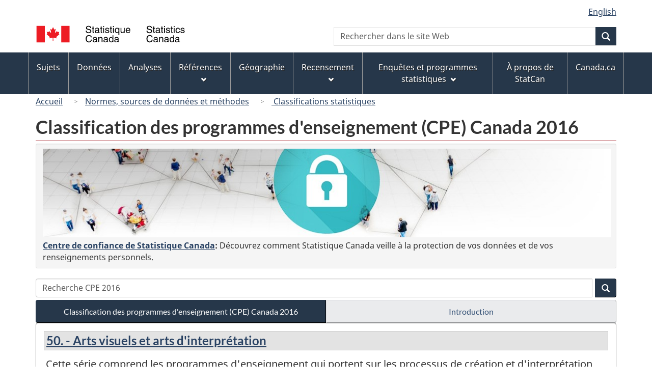

--- FILE ---
content_type: text/html
request_url: https://www23.statcan.gc.ca/imdb/p3VD_f.pl?Function=getVD&TVD=299355&CVD=299357&CPV=50.07&CST=01012016&CLV=2&MLV=3&D=1
body_size: 35567
content:
<!DOCTYPE html>

<!--[if lt IE 9]><html class="no-js lt-ie9" lang="fr" dir="ltr"><![endif]--><!--[if gt IE 8]><!-->
<html class="no-js" lang="fr" dir="ltr">
<!--<![endif]-->

<head>
<meta charset="utf-8">
<!-- Web Experience Toolkit (WET) / BoÃ®te Ã  outils de l'expÃ©rience Web (BOEW)
     wet-boew.github.io/wet-boew/License-en.htm / wet-boew.github.io/wet-boew/Licence-fr.htm -->

<title>Afficher les d&#233;finitions - CPE 2016 - 50.07 - Beaux&#45;arts et arts plastiques </title>
<meta name="description" content="Classification des programmes d'enseignement (CPE) Canada 2016" />
<meta name="dcterms.creator" content="Gouvernement du Canada, Statistique Canada" />
<meta name="dcterms.title" content="Afficher les d&#233;finitions - CPE 2016 - 50.07 - Beaux-arts et arts plastiques - Title" />
<meta name="dcterms.issued" title="W3CDTF" content="2016-05-20" />
<meta name="dcterms.modified" title="W3CDTF" content="2017-02-17" />
<meta name="dcterms.subject" title="gcstc" content="null" />
<meta name="dcterms.language" title="ISO639-2" content="fra" />
<meta name="keywords" content="" />
<meta name="STCtopic" content="Référence" />
<meta name="STCtopicID" content="4017" />
<meta name="STCsubtopic" content="Systèmes de classification et concordances" />
<meta name="STCsubtopicID" content="4013" />
<meta name="STCtype" content="Classifications" />
<meta content="width=device-width,initial-scale=1" name="viewport" />

<!--START css.htm -->

<meta property="dcterms:service" content="StatCan"/> 
<meta property="dcterms:accessRights" content="2"/>

<link href="/wet-boew4b/assets/favicon.ico" rel="icon" type="image/x-icon">
<link rel="stylesheet" href="/wet-boew4b/css/wet-boew.min.css">
<script src="/wet-boew4b/js/jquery.min.js"></script>

<link rel="stylesheet" href="/wet-boew4b/css/theme.min.css">
<link rel="stylesheet" href="/wet-boew4b/css/statcan.css">
<link rel="stylesheet" href="/wet-boew4b/invitation-manager/Overlay.css"> 

<noscript><link rel="stylesheet" href="/wet-boew4b/css/noscript.min.css" /></noscript>
<!-- Adobe Analytics RUN --><script src="//assets.adobedtm.com/be5dfd287373/0127575cd23a/launch-f7c3e6060667.min.js"></script>
<!-- Adobe Analytics v10 --><!--script src="//assets.adobedtm.com/be5dfd287373/8f0ead8a37e7/launch-09394abc039d.min.js"></script-->

<script>dataLayer1 = [];</script>

<!-- CustomScriptsCSSStart -->
<link rel="stylesheet" href="/wet-boew4b/imdb-templates/imdb-standards.css" />
<!-- CustomScriptsCSSEnd -->

<!--END css.htm -->

</head>

<body vocab="http://schema.org/" typeof="WebPage">

<ul id="wb-tphp">
<li class="wb-slc">
<a class="wb-sl" href="#wb-cont">Passer au contenu principal</a>
</li>
<li class="wb-slc visible-sm visible-md visible-lg">
<a class="wb-sl" href="#wb-info">Passer &#224; &#171;&#160;&#192; propos de ce site&#160;&#187;</a>
</li>
</ul>
<header role="banner">
<div id="wb-bnr" class="container">
<section id="wb-lng" class="visible-md visible-lg text-right">
<h2 class="wb-inv">S&#233;lection de la langue</h2>
<div class="row">
<div class="col-md-12">
<ul class="list-inline margin-bottom-none">
<li><a lang="en" href="
/imdb/cgi-bin/change.cgi
">English</a></li>
</ul>
</div>
</div>
</section>
<div class="row">
<div class="brand col-xs-8 col-sm-9 col-md-6">
<a href="https://www.statcan.gc.ca/fr/debut" property="URL"><img src="/wet-boew4b/assets/sig-blk-fr.svg" alt="Statistique Canada"><span class="wb-inv"> / <span lang="en">Statistics Canada</span></span></a>
</div>
<section class="wb-mb-links col-xs-4 col-sm-3 visible-sm visible-xs" id="wb-glb-mn">
<h2>Recherche et menus</h2>
<ul class="list-inline text-right chvrn">
<li><a href="#mb-pnl" title="Recherche et menus" aria-controls="mb-pnl" class="overlay-lnk" role="button"><span class="glyphicon glyphicon-search"><span class="glyphicon glyphicon-th-list"><span class="wb-inv">Recherche et menus</span></span></span></a></li>
</ul>
<div id="mb-pnl"></div>
</section>

<section id="wb-srch" class="col-xs-6 text-right visible-md visible-lg">
<h2 class="wb-inv">Recherche</h2>
<form action="https://www.statcan.gc.ca/recherche/resultats/site-recherche" method="get" name="cse-search-box" role="search" class="form-inline">
<div class="form-group wb-srch-qry">
<label for="wb-srch-q" class="wb-inv">Recherchez le site Web</label>
<input type="hidden" name="fq" value="stclac:2" />
<input id="wb-srch-q" list="wb-srch-q-ac" class="wb-srch-q form-control" name="q" type="search" value="" size="27" maxlength="150" placeholder="Rechercher dans le site Web">
<datalist id="wb-srch-q-ac">
</datalist>
</div>
<div class="form-group submit">
<button type="submit" id="wb-srch-sub" class="btn btn-primary btn-small" name="wb-srch-sub"><span class="glyphicon-search glyphicon"></span><span class="wb-inv">Recherche</span></button>
</div>
</form>
</section>
</div>
</div>

<nav role="navigation" id="wb-sm" class="wb-menu visible-md visible-lg" data-trgt="mb-pnl" data-ajax-replace="/wet-boew4b/ajax/sitemenu-fr.html" typeof="SiteNavigationElement">
	<h2 class="wb-inv">Menus des sujets</h2>
	<div class="container nvbar">
		<div class="row">
			<ul class="list-inline menu">
				<li><a href="https://www150.statcan.gc.ca/n1/fr/sujets?MM=1">Sujets</a></li>
				<li><a href="https://www150.statcan.gc.ca/n1/fr/type/donnees?MM=1">Donn&eacute;es</a></li>
				<li><a href="https://www150.statcan.gc.ca/n1/fr/type/analyses?MM=1">Analyses</a></li>
				<li><a href="https://www150.statcan.gc.ca/n1/fr/type/references?MM=1">R&eacute;f&eacute;rences</a></li>
				<li><a href="https://www.statcan.gc.ca/fr/geographie?MM=1">G&eacute;ographie</a></li>
				<li><a href="https://www.statcan.gc.ca/fr/recensement?MM=1">Recensement</a></li>
				<li><a href="https://www.statcan.gc.ca/fr/enquetes?MM=1">Enqu&ecirc;tes et programmes statistiques</a></li>
				<li><a href="https://www.statcan.gc.ca/fr/apercu/statcan?MM=1">&Agrave; propos de StatCan</a></li>
				<li><a href="https://www.canada.ca/fr.html">Canada.ca</a></li>
			</ul>
		</div>
	</div>
</nav>

<nav role="navigation" id="wb-bc" class="" property="breadcrumb">
<div class="container">
<div class="row">

<!-- Breadcrumb trail START-->

<ol class="breadcrumb">
<li><a href="http://www.statcan.gc.ca/start-debut-fra.html">Accueil</a></li>
<li><a href="https://www.statcan.gc.ca/fra/concepts/index">Normes&#44; sources de donn&#233;es et m&#233;thodes</a></li>
<li><a href="http://www.statcan.gc.ca/fra/concepts/index?MM="> Classifications statistiques</a></li>
</ol>

</div>
</div>
</nav>
</header>

<main role="main" property="mainContentOfPage" class="container">
<!-- Breadcrumb trail END-->

<h1 property="name" id="wb-cont">Classification des programmes d&#39;enseignement &#40;CPE&#41; Canada 2016</h1>
<div class="hidden-print mrgn-tp-sm">
    <form id="mainForm" class="form-horizontal" action="https://www.statcan.gc.ca/recherche/resultats/module-recherche" accept-charset="utf-8" method="get">
    <input type='hidden' name='mc' id='srcQuery' value='104v10cpe2016'/>
	
	<div class="well well-sm">
		<p class="mrgn-bttm-sm"><a href=https&#58;&#47;&#47;www&#46;statcan&#46;gc&#46;ca&#47;fra&#47;confiance&#63;utm_source&#61;statcan&#38;utm_medium&#61;banner&#38;utm_campaign&#61;trust&#45;confiance_2019 title=Centre de confiance de Statistique Canada><img alt=Un si&#232;cle marqu&#233; par la confiance&#44; la s&#233;curit&#233;&#44; les faits class="img-responsive" src=https&#58;&#47;&#47;www&#46;statcan&#46;gc&#46;ca&#47;sites&#47;default&#47;files&#47;trust&#45;banner&#45;1140x150&#45;fra&#46;jpg /></a></p>
		<p class="mrgn-bttm-0"><strong><a href=https&#58;&#47;&#47;www&#46;statcan&#46;gc&#46;ca&#47;fra&#47;confiance&#63;utm_source&#61;statcan&#38;utm_medium&#61;banner&#38;utm_campaign&#61;trust&#45;confiance_2019>Centre de confiance de Statistique Canada</a>:</strong>  D&#233;couvrez comment Statistique Canada veille &#224; la protection de vos donn&#233;es et de vos renseignements personnels&#46;</p>
	</div>
	
    <div id="searchInput" class="mrgn-tp-0 mrgn-bttm-sm input-group col-md-12">
    
      <input class="form-control" type="text" value="" id="search" name="q" title="Recherche CPE 2016 - Tapez un terme dans la zone de recherche et activer le bouton de recherche&#46;" placeholder="Recherche CPE 2016">

      <span class="input-group-btn">
        <button class="btn btn-primary btn-small" id="wb-srch-sub" type="submit">
          <span class="glyphicon glyphicon-search"></span>
          <span class="wb-inv"></span>
        </button>
      </span>
      
    </div>
    </form>
  </div>
<div class="btn-group btn-group-justified hidden-xs hidden-print" role="group">
<a class="btn btn-default btn-primary" href="https://www23.statcan.gc.ca/imdb/p3VD_f.pl?Function=getVD&amp;TVD=299355">Classification des programmes d&#39;enseignement &#40;CPE&#41; Canada 2016</a>

<a class="btn btn-default" href="//www.statcan.gc.ca/fra/sujets/norme/cpe/2016/introduction">Introduction </a>
</div>
<div class="visible-xs mrgn-bttm-sm row active-nav hidden-print">
<div class="col-xs-12"><a class="btn btn-block btn-primary" href="https://www23.statcan.gc.ca/imdb/p3VD_f.pl?Function=getVD&amp;TVD=299355">Classification des programmes d&#39;enseignement &#40;CPE&#41; Canada 2016</a></div>

<div class="col-xs-12"><a class="btn btn-block btn-default" href="//www.statcan.gc.ca/fra/sujets/norme/cpe/2016/introduction">Introduction </a></div>
</div>


<!-- Open Content panel -->

<div class="panel panel-default mrgn-tp-0 mrgn-bttm-md">

<!-- Open body panel -->

<div class="panel-body">

<h2 class="bg-def-1"><a href="https://www23.statcan.gc.ca/imdb/p3VD_f.pl?Function=getVD&amp;TVD=299355&amp;CVD=299356&amp;CPV=50.&amp;CST=01012016&amp;CLV=1&amp;MLV=3">50. - Arts visuels et arts d&#39;interpr&#233;tation</a></h2>
<p>Cette s&#233;rie comprend les programmes d&#39;enseignement qui portent sur les processus de cr&#233;ation et d&#39;interpr&#233;tation d&#39;oeuvres et les performances faisant intervenir des ph&#233;nom&#232;nes sonores&#44; visuels ou kinesth&#233;siques pour exprimer des id&#233;es ou des &#233;motions sous diverses formes&#44; en fonction de crit&#232;res esth&#233;tiques&#46;</p>
<h3 class="bg-def-2"><a href="https://www23.statcan.gc.ca/imdb/p3VD_f.pl?Function=getVD&amp;TVD=299355&amp;CVD=299357&amp;CPV=50.07&amp;CST=01012016&amp;CLV=2&amp;MLV=3">50.07 - Beaux&#45;arts et arts plastiques</a></h3>
<p>Cette sous&#45;s&#233;rie comprend les classes de programmes d&#39;enseignement 50&#46;0701 &#224; 50&#46;0799&#46;</p>
<h4 class="bg-def-3">50.0701 - Arts/études des arts (général)</h4>
<p>Cette classe de programmes d&#39;enseignement comprend tout programme g&#233;n&#233;ral con&#231;u pour permettre aux apprenants de s&#39;initier aux arts visuels et d&#39;acqu&#233;rir des connaissances dans ce domaine&#46; Ces programmes comprennent des cours portant sur l&#39;art&#44; la photographie et d&#39;autres moyens de communication visuels&#46;</p>
<ul class="list-bullet-none"><li class="list-unstyled"><p class="margin-bottom-none"><strong>Exemple(s) illustratif(s)</strong></p>
<ul><!-- Element list Bullet 20-->
<li>&#233;tudes des arts</li>
</ul> <!-- ER 20-->
<p><a href="p3VD_f.pl?Function=getAllExample&amp;TVD=299355&amp;CVD=298963&amp;CPV=50.0701&amp;CST=01012016&amp;CLV=3&amp;MLV=3&amp;V=84203&amp;VST=01012016" title="Tous les exemples - Arts&#47;&#233;tudes des arts &#40;g&#233;n&#233;ral&#41;">Tous les exemples</a></p>
 <!-- Close All Examples -->
</li> <!-- VMDT = Exemple&#40;s&#41; illustratif&#40;s&#41;-->
<li class="list-unstyled"><p class="margin-bottom-none"><strong>Exclusion(s)</strong></p>
<ul><!-- Element list Bullet 20-->
<li>artisanat(50&#46;0201) 
</li>
<li>arts(36&#46;0110) 
</li>
<li>arts et science(24&#46;0102) 
</li>
<li>enseignement des arts(13&#46;1302) 
</li>
<li>pr&#233;sentation graphique(50&#46;0401) 
</li>
<li>th&#233;rapie par l&#39;art(51&#46;2301) 
</li>
</ul><!-- Close VM_Description_Type -->
</ul>
<h4 class="bg-def-3">50.0702 - Beaux-arts et arts plastiques (général)</h4>
<p>Cette classe de programmes d&#39;enseignement comprend tout programme con&#231;u pour pr&#233;parer les apprenants &#224; devenir des artistes en arts visuels et en arts plastiques&#46; Ces programmes comprennent des cours sur les arts traditionnels &#40;dessin&#44; peinture&#44; sculpture&#44; gravure&#44; dessin assist&#233; par ordinateur&#44; mise en page assist&#233;e par ordinateur&#41; et les arts modernes &#40;c&#233;ramique&#44; textiles&#44; interm&#233;dia&#44; photographie&#44; imagerie num&#233;rique&#41;&#44; la th&#233;orie de l&#39;art&#44; la th&#233;orie des couleurs&#44; la composition et la perspective&#44; l&#39;anatomie&#44; les techniques d&#39;entretien de l&#39;&#233;quipement et les m&#233;thodes de gestion d&#39;un atelier&#44; et la mise en valeur du dossier de pr&#233;sentation de l&#39;artiste&#46;</p>
<ul class="list-bullet-none"><li class="list-unstyled"><p class="margin-bottom-none"><strong>Exemple(s) illustratif(s)</strong></p>
<ul><!-- Element list Bullet 20-->
<li>arts plastiques</li>
<li>beaux&#45;arts</li>
</ul> <!-- ER 20-->
<p><a href="p3VD_f.pl?Function=getAllExample&amp;TVD=299355&amp;CVD=298963&amp;CPV=50.0702&amp;CST=01012016&amp;CLV=3&amp;MLV=3&amp;V=84204&amp;VST=01012016" title="Tous les exemples - Beaux&#45;arts et arts plastiques &#40;g&#233;n&#233;ral&#41;">Tous les exemples</a></p>
 <!-- Close All Examples -->
</li> <!-- VMDT = Exemple&#40;s&#41; illustratif&#40;s&#41;-->
<li class="list-unstyled"><p class="margin-bottom-none"><strong>Exclusion(s)</strong></p>
<ul><!-- Element list Bullet 20-->
<li>artisanat(50&#46;0201) 
</li>
<li>artiste commercial(50&#46;0402) 
</li>
<li>arts(36&#46;0110) 
</li>
<li>enseignement des beaux&#45;arts(13&#46;1302) 
</li>
<li>photographie artistique(50&#46;0605) 
</li>
</ul><!-- Close VM_Description_Type -->
</ul>
<h4 class="bg-def-3">50.0703 - Arts - histoire, critique et conservation des oeuvres</h4>
<p>Cette classe de programmes d&#39;enseignement comprend tout programme ayant pour objet l&#39;&#233;tude de l&#39;&#233;volution historique de l&#39;art en tant que ph&#233;nom&#232;ne social et intellectuel ainsi que l&#39;analyse et la conservation des oeuvres artistiques&#46; Ces programmes comprennent des cours sur la th&#233;orie de l&#39;art&#44; les m&#233;thodes de recherche en histoire de l&#39;art&#44; l&#39;appr&#233;ciation&#44; la pr&#233;servation et la conservation d&#39;oeuvres artistiques&#44; l&#39;&#233;tude de p&#233;riodes&#44; de cultures&#44; de styles et de th&#232;mes sp&#233;cifiques&#46;</p>
<ul class="list-bullet-none"><li class="list-unstyled"><p class="margin-bottom-none"><strong>Exemple(s) illustratif(s)</strong></p>
<ul><!-- Element list Bullet 20-->
<li>conservation des oeuvres d&#39;arts</li>
<li>histoire de l&#39;art</li>
<li>histoire des beaux&#45;arts</li>
<li>histoire et critique de l&#39;art</li>
<li>histoire et philosophie de l&#39;art</li>
</ul> <!-- ER 20-->
<p><a href="p3VD_f.pl?Function=getAllExample&amp;TVD=299355&amp;CVD=298963&amp;CPV=50.0703&amp;CST=01012016&amp;CLV=3&amp;MLV=3&amp;V=84205&amp;VST=01012016" title="Tous les exemples - Arts &#45; histoire&#44; critique et conservation des oeuvres">Tous les exemples</a></p>
 <!-- Close All Examples -->
</li> <!-- VMDT = Exemple&#40;s&#41; illustratif&#40;s&#41;-->
<li class="list-unstyled"><p class="margin-bottom-none"><strong>Inclusion(s)</strong></p>
<ul><!-- Element list Bullet 20-->
<li>restauration d&#39;oeuvres d&#39;art</li>
</ul> <!-- ER 20-->
<li class="list-unstyled"><p class="margin-bottom-none"><strong>Exclusion(s)</strong></p>
<ul><!-- Element list Bullet 20-->
<li>analyse des politiques et gestion des ressources culturelles(30&#46;1202) 
</li>
<li>histoire(54&#46;0101) 
</li>
<li>mus&#233;ologie(30&#46;1401) 
</li>
</ul><!-- Close VM_Description_Type -->
</ul>
<h4 class="bg-def-3">50.0705 - Dessin</h4>
<p>Cette classe de programmes d&#39;enseignement comprend tout programme con&#231;u pour pr&#233;parer les apprenants sur les plans techniques et cr&#233;atifs &#224; exprimer des &#233;motions&#44; des id&#233;es ou une vision personnelles par la r&#233;alisation d&#39;un dessin&#46; Ces programmes comprennent des cours sur la coordination visuelle manuelle&#44; les lignes&#44; les valeurs&#44; les formes et la perspective&#44; le dessin de personnages et de natures mortes&#44; l&#39;utilisation de m&#233;dias tels que stylo et encre&#44; crayon&#44; fusain&#44; pastel et lavis&#44; ainsi que le d&#233;veloppement d&#39;un style personnel&#46;</p>
<ul class="list-bullet-none"><li class="list-unstyled"><p class="margin-bottom-none"><strong>Exemple(s) illustratif(s)</strong></p>
<ul><!-- Element list Bullet 20-->
<li>dessin</li>
</ul> <!-- ER 20-->
<p><a href="p3VD_f.pl?Function=getAllExample&amp;TVD=299355&amp;CVD=298963&amp;CPV=50.0705&amp;CST=01012016&amp;CLV=3&amp;MLV=3&amp;V=84206&amp;VST=01012016" title="Tous les exemples - Dessin">Tous les exemples</a></p>
 <!-- Close All Examples -->
</li> <!-- VMDT = Exemple&#40;s&#41; illustratif&#40;s&#41;-->
<li class="list-unstyled"><p class="margin-bottom-none"><strong>Exclusion(s)</strong></p>
<ul><!-- Element list Bullet 20-->
<li>arts(36&#46;0110) 
</li>
<li>dessin technique industriel(15&#46;1301) 
</li>
<li>graphisme(50&#46;0409) 
</li>
<li>illustration(50&#46;0410) 
</li>
</ul><!-- Close VM_Description_Type -->
</ul>
<h4 class="bg-def-3">50.0706 - Intermédia/multimédia</h4>
<p>Cette classe de programmes d&#39;enseignement comprend tout programme con&#231;u pour pr&#233;parer les apprenants sur les plans techniques et cr&#233;atifs &#224; exprimer des &#233;motions&#44; des id&#233;es ou une vision personnelles par la r&#233;alisation d&#39;oeuvres artistiques en deux ou trois dimensions&#44; en utilisant simultan&#233;ment une vari&#233;t&#233; de mat&#233;riaux et de m&#233;dias&#46;</p>
<ul class="list-bullet-none"><li class="list-unstyled"><p class="margin-bottom-none"><strong>Exemple(s) illustratif(s)</strong></p>
<ul><!-- Element list Bullet 20-->
<li>art multim&#233;dia</li>
<li>interm&#233;dia</li>
</ul> <!-- ER 20-->
<p><a href="p3VD_f.pl?Function=getAllExample&amp;TVD=299355&amp;CVD=298963&amp;CPV=50.0706&amp;CST=01012016&amp;CLV=3&amp;MLV=3&amp;V=84207&amp;VST=01012016" title="Tous les exemples - Interm&#233;dia&#47;multim&#233;dia">Tous les exemples</a></p>
 <!-- Close All Examples -->
</li> <!-- VMDT = Exemple&#40;s&#41; illustratif&#40;s&#41;-->
<li class="list-unstyled"><p class="margin-bottom-none"><strong>Exclusion(s)</strong></p>
<ul><!-- Element list Bullet 20-->
<li>communication multim&#233;dia(09&#46;0702) 
</li>
<li>media didactique(13&#46;0501) 
</li>
<li>multim&#233;dia et web(11&#46;0801) 
</li>
<li>webmestre(11&#46;1004) 
</li>
</ul><!-- Close VM_Description_Type -->
</ul>
<h4 class="bg-def-3">50.0708 - Peinture</h4>
<p>Cette classe de programmes d&#39;enseignement comprend tout programme con&#231;u pour pr&#233;parer les apprenants sur les plans techniques et cr&#233;atifs &#224; exprimer des &#233;motions&#44; des id&#233;es ou une vision personnelles par la r&#233;alisation d&#39;une peinture &#40;application&#44; sur une toile ou une autre surface&#44; de peintures ou des substances chimiques produisant de la couleur&#41;&#46; Ces programmes comprennent des cours sur la couleur et le m&#233;lange de couleurs&#44; la pr&#233;paration de la surface&#44; la composition&#44; la peinture &#224; l&#39;huile et la peinture acrylique&#44; la peinture &#224; l&#39;aquarelle&#44; les techniques de peinture&#44; ainsi que le d&#233;veloppement d&#39;un style personnel&#46;</p>
<ul class="list-bullet-none"><li class="list-unstyled"><p class="margin-bottom-none"><strong>Exemple(s) illustratif(s)</strong></p>
<ul><!-- Element list Bullet 20-->
<li>peinture artistique</li>
<li>peinture de beaux&#45;arts</li>
</ul> <!-- ER 20-->
<p><a href="p3VD_f.pl?Function=getAllExample&amp;TVD=299355&amp;CVD=298963&amp;CPV=50.0708&amp;CST=01012016&amp;CLV=3&amp;MLV=3&amp;V=84208&amp;VST=01012016" title="Tous les exemples - Peinture">Tous les exemples</a></p>
 <!-- Close All Examples -->
</li> <!-- VMDT = Exemple&#40;s&#41; illustratif&#40;s&#41;-->
<li class="list-unstyled"><p class="margin-bottom-none"><strong>Exclusion(s)</strong></p>
<ul><!-- Element list Bullet 20-->
<li>artiste commercial(50&#46;0402) 
</li>
<li>arts(36&#46;0110) 
</li>
<li>beaux&#45;arts(50&#46;0702) 
</li>
<li>peinture en b&#226;timents(46&#46;0408) 
</li>
</ul><!-- Close VM_Description_Type -->
</ul>
<h4 class="bg-def-3">50.0709 - Sculpture</h4>
<p>Cette classe de programmes d&#39;enseignement comprend tout programme con&#231;u pour pr&#233;parer les apprenants sur les plans techniques et cr&#233;atifs &#224; exprimer des &#233;motions&#44; des id&#233;es ou une vision personnelles par la cr&#233;ation d&#39;oeuvres artistiques en trois dimensions&#46; Ces programmes comprennent des cours sur l&#39;analyse de la forme dans l&#39;espace&#44; les concepts du cercle et du relief&#44; la composition&#44; les m&#233;thodes exp&#233;rimentales et modernes&#44; les divers m&#233;dias tels que l&#39;argile&#44; le pl&#226;tre&#44; le bois&#44; la pierre et le m&#233;tal&#44; les techniques telles que la sculpture sur bois&#44; le moulage&#44; la soudure&#44; le coulage et le modelage&#44; ainsi que le d&#233;veloppement d&#39;un style personnel&#46;</p>
<ul class="list-bullet-none"><li class="list-unstyled"><p class="margin-bottom-none"><strong>Exemple(s) illustratif(s)</strong></p>
<ul><!-- Element list Bullet 20-->
<li>sculpture</li>
</ul> <!-- ER 20-->
<p><a href="p3VD_f.pl?Function=getAllExample&amp;TVD=299355&amp;CVD=298963&amp;CPV=50.0709&amp;CST=01012016&amp;CLV=3&amp;MLV=3&amp;V=84209&amp;VST=01012016" title="Tous les exemples - Sculpture">Tous les exemples</a></p>
 <!-- Close All Examples -->
</li> <!-- VMDT = Exemple&#40;s&#41; illustratif&#40;s&#41;-->
<li class="list-unstyled"><p class="margin-bottom-none"><strong>Exclusion(s)</strong></p>
<ul><!-- Element list Bullet 20-->
<li>artisanat(50&#46;0201) 
</li>
<li>arts(36&#46;0110) 
</li>
<li>menuiserie(48&#46;0701) 
</li>
<li>m&#233;tallier&#47;m&#233;talli&#232;re(48&#46;0509) 
</li>
<li>orf&#232;vrerie(50&#46;0713) 
</li>
</ul><!-- Close VM_Description_Type -->
</ul>
<h4 class="bg-def-3">50.0710 - Gravure de reproduction</h4>
<p>Cette classe de programmes d&#39;enseignement comprend tout programme con&#231;u pour pr&#233;parer les apprenants sur les plans techniques et cr&#233;atifs &#224; exprimer des &#233;motions&#44; des id&#233;es ou une vision personnelles par la repr&#233;sentation de concepts artistiques sur une surface ou par le transfert d&#39;images sur du papier ou du tissu&#44; en utilisant des encres ou des teintures&#46; Ces programmes comprennent des cours sur l&#39;impression monochrome ou en couleurs&#44; la tonalit&#233;&#44; la chimie&#44; la pr&#233;paration et l&#39;entretien de l&#39;&#233;quipement&#44; les techniques telles que la s&#233;rigraphie&#44; la lithographie&#44; la gravure en creux&#44; la gravure sur bois&#44; l&#39;impression sur clich&#233; bois&#44; le pochoir&#44; le relief&#44; la gravure &#224; l&#39;acide&#44; le composite&#44; ainsi que le d&#233;veloppement d&#39;un style personnel&#46;</p>
<ul class="list-bullet-none"><li class="list-unstyled"><p class="margin-bottom-none"><strong>Exemple(s) illustratif(s)</strong></p>
<ul><!-- Element list Bullet 20-->
<li>gravure de reproduction</li>
<li>lithographie</li>
<li>photolithographie</li>
<li>s&#233;rigraphie</li>
</ul> <!-- ER 20-->
<p><a href="p3VD_f.pl?Function=getAllExample&amp;TVD=299355&amp;CVD=298963&amp;CPV=50.0710&amp;CST=01012016&amp;CLV=3&amp;MLV=3&amp;V=84210&amp;VST=01012016" title="Tous les exemples - Gravure de reproduction">Tous les exemples</a></p>
 <!-- Close All Examples -->
</li> <!-- VMDT = Exemple&#40;s&#41; illustratif&#40;s&#41;-->
<li class="list-unstyled"><p class="margin-bottom-none"><strong>Exclusion(s)</strong></p>
<ul><!-- Element list Bullet 20-->
<li>clicherie(10&#46;0306) 
</li>
<li>communications graphiques(10&#46;0301) 
</li>
<li>techniques de l&#39;impression(10&#46;0305) 
</li>
</ul><!-- Close VM_Description_Type -->
</ul>
<h4 class="bg-def-3">50.0711 - Arts céramiques et céramique</h4>
<p>Cette classe de programmes d&#39;enseignement comprend tout programme con&#231;u pour pr&#233;parer les apprenants sur les plans techniques et cr&#233;atifs &#224; exprimer des &#233;motions&#44; des id&#233;es ou une vision personnelles par la r&#233;alisation d&#39;oeuvres artistiques &#224; partir d&#39;argile ou d&#39;un mat&#233;riau similaire&#46; Ces programmes comprennent des cours sur les techniques de fabrication &#224; la main ou sur tour&#44; le moulage&#44; la barbotine et les vernis&#44; la garniture et la d&#233;coration&#44; la cuisson et l&#39;utilisation d&#39;un four&#44; l&#39;oxydation&#44; les m&#233;dias mixtes&#44; les oeuvres murales en c&#233;ramique&#44; ainsi que le d&#233;veloppement d&#39;un style personnel&#46;</p>
<ul class="list-bullet-none"><li class="list-unstyled"><p class="margin-bottom-none"><strong>Exemple(s) illustratif(s)</strong></p>
<ul><!-- Element list Bullet 20-->
<li>arts c&#233;ramiques</li>
<li>c&#233;ramique</li>
<li>poterie</li>
</ul> <!-- ER 20-->
<p><a href="p3VD_f.pl?Function=getAllExample&amp;TVD=299355&amp;CVD=298963&amp;CPV=50.0711&amp;CST=01012016&amp;CLV=3&amp;MLV=3&amp;V=84211&amp;VST=01012016" title="Tous les exemples - Arts c&#233;ramiques et c&#233;ramique">Tous les exemples</a></p>
 <!-- Close All Examples -->
</li> <!-- VMDT = Exemple&#40;s&#41; illustratif&#40;s&#41;-->
<li class="list-unstyled"><p class="margin-bottom-none"><strong>Exclusion(s)</strong></p>
<ul><!-- Element list Bullet 20-->
<li>artisanat(50&#46;0201) 
</li>
<li>&#233;tudes des arts(50&#46;0701) 
</li>
<li>sciences de la c&#233;ramique(14&#46;0601) 
</li>
</ul><!-- Close VM_Description_Type -->
</ul>
<h4 class="bg-def-3">50.0712 - Arts textiles et tissage</h4>
<p>Cette classe de programmes d&#39;enseignement comprend tout programme con&#231;u pour pr&#233;parer les apprenants sur les plans techniques et cr&#233;atifs &#224; exprimer des &#233;motions&#44; des id&#233;es ou une vision personnelles par la r&#233;alisation d&#39;oeuvres artistiques &#224; partir de tiss&#233;s&#44; de non&#45;tiss&#233;s ou de mat&#233;riaux fibreux&#46; Ces programmes comprennent des cours sur les techniques du tissage et l&#39;utilisation d&#39;un m&#233;tier &#224; tisser&#44; les techniques li&#233;es aux non&#45;tiss&#233;s &#40;tricot&#44; torsade&#44; maille&#44; crochet&#41;&#44; le matelassage&#44; la teinture et la pigmentation&#44; l&#39;impression et d&#39;autres techniques de finition&#44; la cr&#233;ation de motifs&#44; la tapisserie&#44; ainsi que le d&#233;veloppement d&#39;un style personnel&#46;</p>
<ul class="list-bullet-none"><li class="list-unstyled"><p class="margin-bottom-none"><strong>Exemple(s) illustratif(s)</strong></p>
<ul><!-- Element list Bullet 20-->
<li>art textile</li>
<li>construction textile</li>
<li>cr&#233;ation textile</li>
<li>&#233;tudes textiles</li>
<li>tissage</li>
</ul> <!-- ER 20-->
<p><a href="p3VD_f.pl?Function=getAllExample&amp;TVD=299355&amp;CVD=298963&amp;CPV=50.0712&amp;CST=01012016&amp;CLV=3&amp;MLV=3&amp;V=84212&amp;VST=01012016" title="Tous les exemples - Arts textiles et tissage">Tous les exemples</a></p>
 <!-- Close All Examples -->
</li> <!-- VMDT = Exemple&#40;s&#41; illustratif&#40;s&#41;-->
<li class="list-unstyled"><p class="margin-bottom-none"><strong>Exclusion(s)</strong></p>
<ul><!-- Element list Bullet 20-->
<li>artisanat(50&#46;0201) 
</li>
<li>design de mode(50&#46;0407) 
</li>
<li>fabrication de textiles(19&#46;0902) 
</li>
<li>v&#234;tements et textiles(19&#46;0901) 
</li>
</ul><!-- Close VM_Description_Type -->
</ul>
<h4 class="bg-def-3">50.0713 - Arts du métal et du bijou</h4>
<p>Cette classe de programmes d&#39;enseignement comprend tout programme con&#231;u pour pr&#233;parer les apprenants sur les plans techniques et cr&#233;atifs &#224; exprimer des &#233;motions&#44; des id&#233;es ou une vision personnelles par la r&#233;alisation d&#39;oeuvres artistiques &#224; partir de pierres pr&#233;cieuses et d&#39;autres pierres&#44; et de m&#233;taux pr&#233;cieux&#46; Ces programmes comprennent des cours sur la gemmologie&#44; le travail du m&#233;tal et la finition&#44; la taille et le polissage de pierres&#44; la fonte et le moulage de mat&#233;riaux m&#233;talliques et non m&#233;talliques&#44; l&#39;&#233;lectroformage&#44; la coloration du m&#233;tal&#44; l&#39;&#233;maillage&#44; la photogravure &#224; l&#39;eau&#45;forte&#44; la technique et l&#39;art de la taillerie&#44; la cr&#233;ation&#44; ainsi que le d&#233;veloppement d&#39;un style personnel&#46;</p>
<ul class="list-bullet-none"><li class="list-unstyled"><p class="margin-bottom-none"><strong>Exemple(s) illustratif(s)</strong></p>
<ul><!-- Element list Bullet 20-->
<li>argenterie</li>
<li>arts du bijou</li>
<li>conception de bijoux</li>
<li>design de joaillerie</li>
<li>gemmologie</li>
<li>orf&#232;vrerie</li>
</ul> <!-- ER 20-->
<p><a href="p3VD_f.pl?Function=getAllExample&amp;TVD=299355&amp;CVD=298963&amp;CPV=50.0713&amp;CST=01012016&amp;CLV=3&amp;MLV=3&amp;V=84213&amp;VST=01012016" title="Tous les exemples - Arts du m&#233;tal et du bijou">Tous les exemples</a></p>
 <!-- Close All Examples -->
</li> <!-- VMDT = Exemple&#40;s&#41; illustratif&#40;s&#41;-->
<li class="list-unstyled"><p class="margin-bottom-none"><strong>Exclusion(s)</strong></p>
<ul><!-- Element list Bullet 20-->
<li>artisanat(50&#46;0201) 
</li>
<li>bijoutier&#45;joaillier&#47;bijouti&#232;re&#45;joailli&#232;re(47&#46;0408) 
</li>
<li>min&#233;ralogie(40&#46;0606) 
</li>
</ul><!-- Close VM_Description_Type -->
</ul>
<h4 class="bg-def-3">50.0799 - Beaux-arts et arts plastiques (autres)</h4>
<p>Cette classe de programmes d&#39;enseignement comprend tout programme non mentionn&#233; pr&#233;c&#233;demment portant sur Beaux&#45;arts et arts plastiques&#46;</p>
<ul class="list-bullet-none"><li class="list-unstyled"><p class="margin-bottom-none"><strong>Exemple(s) illustratif(s)</strong></p>
<ul><!-- Element list Bullet 20-->
<li>encadrement</li>
<li>fabrication artistique du verre</li>
<li>soufflage du verre</li>
<li>souffleur&#47;souffleuse de verre</li>
</ul> <!-- ER 20-->
<p><a href="p3VD_f.pl?Function=getAllExample&amp;TVD=299355&amp;CVD=298963&amp;CPV=50.0799&amp;CST=01012016&amp;CLV=3&amp;MLV=3&amp;V=84214&amp;VST=01012016" title="Tous les exemples - Beaux&#45;arts et arts plastiques &#40;autres&#41;">Tous les exemples</a></p>
 <!-- Close All Examples -->
</li> <!-- VMDT = Exemple&#40;s&#41; illustratif&#40;s&#41;-->
<li class="list-unstyled"><p class="margin-bottom-none"><strong>Exclusion(s)</strong></p>
<ul><!-- Element list Bullet 20-->
<li>artisanat(50&#46;0201) 
</li>
<li>th&#233;rapie par l&#39;art(51&#46;2301) 
</li>
<li>vitrier&#47;vitri&#232;re(46&#46;0406) 
</li>
</ul><!-- Close VM_Description_Type -->
</ul>


</div><!-- Close panel-body -->

</div><!-- Close panel -->

<!-- ContentEnd -->

<div class="pagedetails">
	<dl id="wb-dtmd">
		<dt>Date de modification&#160;:&#32;</dt>
		<dd><time property="dateModified">
2017-02-17
</time></dd>
	</dl>
</div>
</main>

<footer id="wb-info">
	<h2 class="wb-inv">&Agrave; propos de ce site</h2>
	<div class="gc-contextual">
		<div class="container">
			<nav>
				<h3>Statistique Canada</h3>
				<ul class="list-unstyled colcount-sm-2 colcount-md-3">
					<li><a href="https://www.statcan.gc.ca/fr/reference/centreref/index">Contactez StatCan</a></li>
					<li><a href="https://www.statcan.gc.ca/fr/confiance">Centre de confiance</a></li>
				</ul>
			</nav>
		</div>
	</div>
	<div class="gc-main-footer">
		<div class="container">
			<nav>
				<h3>Gouvernement du Canada</h3>
				<ul class="list-unstyled colcount-sm-2 colcount-md-3">
					<li><a href="https://www.canada.ca/fr/contact.html">Toutes les coordonn&eacute;es</a></li>
					<li><a href="https://www.canada.ca/fr/gouvernement/min.html">Minist&egrave;res et organismes</a></li>
					<li><a href="https://www.canada.ca/fr/gouvernement/systeme.html">&Agrave; propos du gouvernement</a></li>
				</ul>
				<h4><span class="wb-inv">Th&egrave;mes et sujets</span></h4>
				<ul class="list-unstyled colcount-sm-2 colcount-md-3">
					<li><a href="https://www.canada.ca/fr/services/emplois.html">Emplois</a></li>
					<li><a href="https://www.canada.ca/fr/services/immigration-citoyennete.html">Immigration et citoyennet&eacute;</a></li>
					<li><a href="https://voyage.gc.ca/">Voyage et tourisme</a></li>
					<li><a href="https://www.canada.ca/fr/services/entreprises.html">Entreprises</a></li>
					<li><a href="https://www.canada.ca/fr/services/prestations.html">Prestations</a></li>
					<li><a href="https://www.canada.ca/fr/services/sante.html">Sant&eacute;</a></li>
					<li><a href="https://www.canada.ca/fr/services/impots.html">Imp&ocirc;ts</a></li>
					<li><a href="https://www.canada.ca/fr/services/environnement.html">Environnement et ressources naturelles</a></li>
					<li><a href="https://www.canada.ca/fr/services/defense.html">S&eacute;curit&eacute; nationale et d&eacute;fense</a></li>
					<li><a href="https://www.canada.ca/fr/services/culture.html">Culture, histoire et sport</a></li>
					<li><a href="https://www.canada.ca/fr/services/police.html">Services de police, justice et urgences</a></li>
					<li><a href="https://www.canada.ca/fr/services/transport.html">Transport et infrastructure</a></li>
					<li><a href="https://www.international.gc.ca/world-monde/index.aspx?lang=fra">Le Canada et le monde</a></li>
					<li><a href="https://www.canada.ca/fr/services/finance.html">Argent et finance</a></li>
					<li><a href="https://www.canada.ca/fr/services/science.html">Science et innovation</a></li>
					<li><a href="https://www.canada.ca/fr/services/autochtones.html">Autochtones</a></li>
					<li><a href="https://www.canada.ca/fr/services/veterans.html">V&eacute;t&eacute;rans et militaires</a></li>
					<li><a href="https://www.canada.ca/fr/services/jeunesse.html">Jeunesse</a></li>
				</ul>
			</nav>
		</div>
	</div>
	<div class="gc-sub-footer">
		<div class="container d-flex align-items-center">
			<nav>
				<h3 class="wb-inv">Organisation du gouvernement du Canada</h3>
				<ul>
					<li><a href="https://www.canada.ca/fr/sociaux.html">M&eacute;dias sociaux</a></li>
					<li><a href="https://www.canada.ca/fr/mobile.html">Applications mobiles</a></li>
					<li><a href="https://www.canada.ca/fr/gouvernement/a-propos.html">&Agrave; propos de Canada.ca</a></li>
					<li><a href="https://www.statcan.gc.ca/fr/avis">Avis</a></li>
					<li><a href="https://www.statcan.gc.ca/fr/reference/privee">Confidentialit&eacute;</a></li>
				</ul>
			</nav>
			<div class="wtrmrk align-self-end">
				<img src="/wet-boew4b/assets/wmms-blk.svg" alt="Symbole du gouvernement du Canada" />
			</div>
		</div>
	</div>
</footer>

<!--[if gte IE 9 | !IE ]><!--> 
<script src="/wet-boew4b/js/wet-boew.min.js"></script> 
<script src="/wet-boew4b/js/theme.min.js"></script> 
<!--<![endif]--> 
<!--[if lt IE 9]>
<script src="/wet-boew4b/js/ie8-wet-boew2.min.js"></script>
<![endif]--> 
<!-- InvitationManager --> 
<script src="/wet-boew4b/invitation-manager/Overlay.js"></script> 
<script src="/wet-boew4b/invitation-manager/InvitationManager.js"></script> 
<!-- End InvitationManager --> 
<script type="text/javascript">_satellite.pageBottom();</script>
<!-- CustomScriptsJSStart -->
<!-- CustomScriptsJSEnd -->

</body>
</html>
